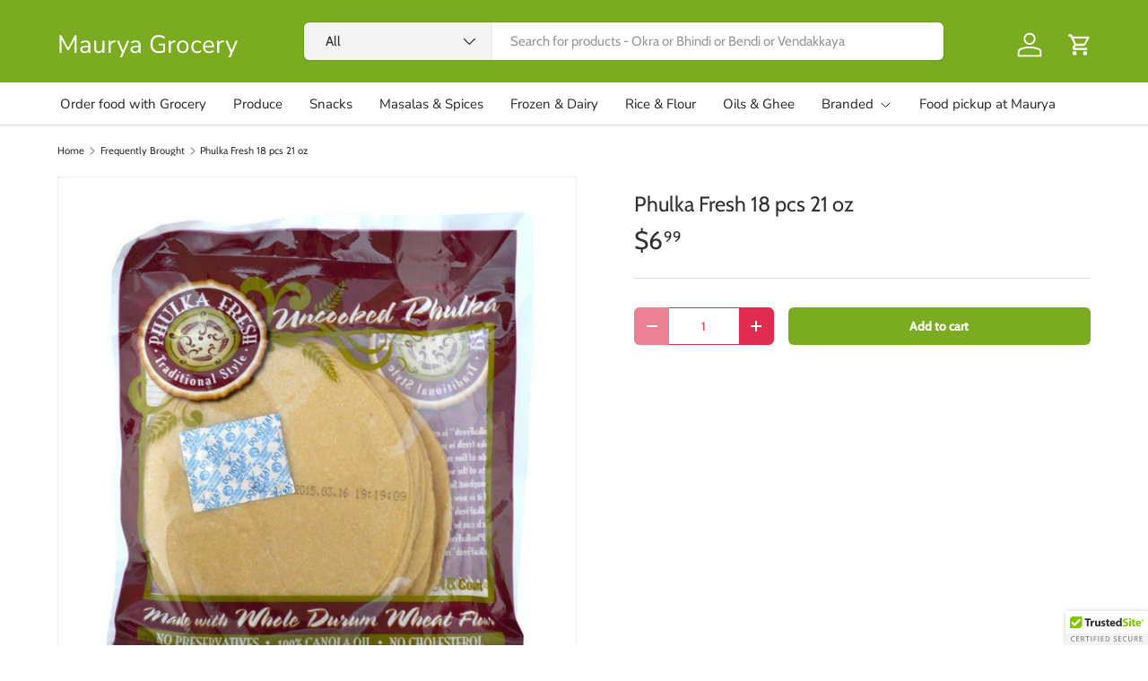

--- FILE ---
content_type: text/javascript
request_url: https://mauryagrocery.com/cdn/shop/t/6/assets/product-form.js?v=117197166312263173401729992497
body_size: 1501
content:
if(!customElements.get("product-form")){class ProductForm extends HTMLElement{constructor(){super(),this.hasChildNodes()&&this.init()}init(){this.form=this.querySelector(".js-product-form"),this.form&&(this.form.querySelector('[name="id"]').disabled=!1,this.cartDrawer=document.querySelector("cart-drawer"),this.submitBtn=this.querySelector('[name="add"]'),this.form.addEventListener("submit",this.handleSubmit.bind(this)),this.dataset.showQuantitySelector&&(this.quantitySelector=this.querySelector("quantity-input"),this.quantitySelector&&(this.quantityInput=this.quantitySelector.querySelector(".qty-input__input"),this.quantitySelector.addEventListener("change",debounce(this.handleChange.bind(this))),this.lineItemChangeListener=this.lineItemChangeListener||this.handleLineItemChange.bind(this),document.addEventListener("on:line-item:change",evt=>{this.lineItemChangeListener(evt)}))),this.setMaximumInputQuantity(),this.handleQuantityButtonState(),document.addEventListener("on:variant:change",this.setMaximumInputQuantity.bind(this)))}disconnectedCallback(){document.removeEventListener("on:line-item:change",this.lineItemChangeListener)}setMaximumInputQuantity(){const productInfo=this.closest(".product-info")||this.closest("quick-add-drawer");if(productInfo){const quantitySelector=this.querySelector("quantity-input");if(quantitySelector){const quantityInput=quantitySelector.querySelector(".qty-input__input"),dataEl=productInfo.querySelector(".js-inventory-data");if(dataEl){const variantId=Number(this.form.querySelector('[name="id"]').value),inventory=JSON.parse(dataEl.textContent).find(item=>item.id===variantId);if(inventory.inventory_management.length!==0&&inventory.inventory_quantity>0&&inventory.inventory_policy!=="continue"){quantityInput.max=inventory.inventory_quantity;const currentQuantity=Number(quantityInput.value);currentQuantity>1&&currentQuantity>inventory.inventory_quantity&&(quantityInput.value=quantityInput.max)}}const minusButton=quantitySelector.querySelector(".btn--minus"),plusButton=quantitySelector.querySelector(".btn--plus");ProductForm.setQuantityButtonState(null,quantityInput,minusButton,plusButton)}}}handleQuantityButtonState(){if(this.closest(".product-info")||this.closest("quick-add-drawer")){const quantitySelector=this.querySelector("quantity-input");if(quantitySelector){const quantityInput=quantitySelector.querySelector(".qty-input__input"),minusButton=quantitySelector.querySelector(".btn--minus"),plusButton=quantitySelector.querySelector(".btn--plus");plusButton.addEventListener("click",()=>{ProductForm.setQuantityButtonState("up",quantityInput,minusButton,plusButton)}),minusButton.addEventListener("click",()=>{ProductForm.setQuantityButtonState("down",quantityInput,minusButton,plusButton)}),ProductForm.setQuantityButtonState(null,quantityInput,minusButton,plusButton)}}}static setQuantityButtonState(direction,quantityInput,minusButton,plusButton){const currentQuantity=Number(quantityInput.value),max=Number(quantityInput.max),min=Number(quantityInput.min);let newQuantity=currentQuantity;direction==="up"?newQuantity=currentQuantity+1:direction==="down"&&(newQuantity=currentQuantity-1),minusButton.disabled=newQuantity<=min,plusButton.disabled=max>0&&newQuantity>=max}handleLineItemChange(evt){evt.detail.variantId.toString()===this.dataset.variantId&&debounce(this.updateQuantityState(evt.detail.newQuantity))}handleChange(evt){this.updateQuantity(evt.target.value)}async handleSubmit(evt){if(evt.target.id==="product-signup_form"||(evt.preventDefault(),this.submitBtn.getAttribute("aria-disabled")==="true"))return;theme.settings.vibrateOnATC&&window.navigator.vibrate&&window.navigator.vibrate(100),this.errorMsg=null,this.setErrorMsgState(),this.submitBtn.setAttribute("aria-disabled","true"),this.submitBtn.classList.add("is-loading");const formData=new FormData(this.form);let sections="cart-icon-bubble";this.cartDrawer&&(sections+=`,${this.cartDrawer.closest(".shopify-section").id.replace("shopify-section-","")}`);const quickOrderSections=[];document.querySelectorAll("quick-order-list").forEach(quickOrderList=>{const closestSection=quickOrderList.closest(".shopify-section");if(closestSection){const sectionId=closestSection.id.replace("shopify-section-","");sections+=`,${sectionId}`}}),formData.append("sections_url",window.location.pathname),formData.append("sections",sections);const fetchRequestOpts={method:"POST",headers:{Accept:"application/javascript","X-Requested-With":"XMLHttpRequest"},body:formData};try{const oldCartResponse=await fetch(`${theme.routes.cart}.js`);if(!oldCartResponse.ok)throw new Error(oldCartResponse.status);const oldCartData=await oldCartResponse.json(),response=await fetch(theme.routes.cartAdd,fetchRequestOpts),data=await response.json();let error=typeof data.description=="string"?data.description:data.message;if(data.errors&&typeof data.errors=="object"&&(error=Object.entries(data.errors).map(item=>item[1].join(", "))),data.status&&this.setErrorMsgState(error),!response.ok)throw new Error(response.status);if(theme.settings.afterAtc==="page")setTimeout(()=>{window.location.href=theme.routes.cart},300);else{ProductForm.updateCartIcon(data);const quickAddDrawer=this.closest("quick-add-drawer");quickAddDrawer&&quickAddDrawer.addedToCart(),setTimeout(()=>{if(this.cartDrawer)this.cartDrawer.renderContents(data,!quickAddDrawer&&(theme.settings.afterAtc==="drawer_desktop"&&theme.mediaMatches.md||theme.settings.afterAtc==="drawer")),quickOrderSections.length&&quickOrderSections.forEach(quickOrderSection=>{const sectionEl=document.getElementById(quickOrderSection.id);if(!sectionEl)return;const el=sectionEl.querySelector(quickOrderSection.selector)||sectionEl;el.innerHTML=ProductForm.getElementHTML(data.sections[quickOrderSection.section],quickOrderSection.selector)});else if(window.location.pathname===theme.routes.cart){const cartItems=document.querySelector("cart-items");cartItems&&(cartItems.dataset.empty==="true"?window.location.reload():cartItems.refreshCartItems())}},700)}const newCartResponse=await fetch(`${theme.routes.cart}.js`);if(!newCartResponse.ok)throw new Error(newCartResponse.status);const newCartData=await newCartResponse.json(),itemInOldCart=oldCartData.items.filter(item=>item.variant_id===data.variant_id)[0];let newQuantity=1;itemInOldCart?(newQuantity=itemInOldCart.quantity===data.quantity?itemInOldCart.quantity:data.quantity,this.dispatchEvent(new CustomEvent("on:line-item:change",{bubbles:!0,detail:{cart:newCartData,variantId:data.variant_id,oldQuantity:itemInOldCart.quantity,newQuantity}}))):(this.dispatchEvent(new CustomEvent("on:cart:add",{bubbles:!0,detail:{cart:newCartData,variantId:data.variant_id}})),this.quantitySelector&&(this.setAttribute("data-show-quantity-selector","true"),this.quantityInput.value=newQuantity,this.quantitySelector.currentQty=this.quantityInput.dataset.initialValue))}catch(error){console.log(error),this.dispatchEvent(new CustomEvent("on:cart:error",{bubbles:!0,detail:{error:this.errorMsg.textContent}})),this.cartDrawer&&this.cartDrawer.refreshCartDrawer()}finally{this.submitBtn.classList.add("is-success"),this.submitBtn.removeAttribute("aria-disabled"),setTimeout(()=>{this.submitBtn.classList.remove("is-loading"),this.submitBtn.classList.remove("is-success")},1400)}}static updateCartIcon(response){const cartIconBubble=document.getElementById("cart-icon-bubble");cartIconBubble&&(cartIconBubble.innerHTML=response.sections["cart-icon-bubble"])}updateQuantityState(newQuantity){this.quantityInput.value=newQuantity,this.quantitySelector.currentQty=newQuantity,this.setAttribute("data-show-quantity-selector",newQuantity>0?"true":"false")}async updateQuantity(quantity){this.quantitySelector.setAttribute("aria-disabled","true");const lineErrors=this.querySelector(".js-product-form-errors"),fetchRequestOpts={method:"POST",headers:{Accept:"application/json","Content-Type":"application/json"}};fetchRequestOpts.body=JSON.stringify({id:this.dataset.variantId,quantity});try{const response=await fetch(theme.routes.cartChange,fetchRequestOpts),data=await response.json();if(!response.ok)throw new Error(data.errors||response.status);lineErrors.innerHTML="",lineErrors.hidden=!0}catch(error){/^[0-9]+$/.test(error.message)?lineErrors.textContent=theme.strings.cartError:lineErrors.textContent=error.message,lineErrors.hidden=!1,console.log(error);const oldQuantity=parseInt(this.quantityInput.dataset.initialValue,10);this.updateQuantityState(oldQuantity)}finally{this.updateQuantityState(parseInt(quantity,10)),this.quantitySelector.removeAttribute("aria-disabled"),this.cartDrawer&&this.cartDrawer.refreshCartDrawer()}}static getElementHTML(html,selector){const tmpl=document.createElement("template");tmpl.innerHTML=html;const el=tmpl.content.querySelector(selector);return el?el.innerHTML:""}setErrorMsgState(error=!1){this.errorMsg=this.errorMsg||this.querySelector(".js-form-error"),this.errorMsg&&(this.errorMsg.hidden=!error,error&&(this.errorMsg.innerHTML="",(Array.isArray(error)?error:[error]).forEach((err,index)=>{index>0&&this.errorMsg.insertAdjacentHTML("beforeend","<br>"),this.errorMsg.insertAdjacentText("beforeend",err)})))}}customElements.define("product-form",ProductForm)}
//# sourceMappingURL=/cdn/shop/t/6/assets/product-form.js.map?v=117197166312263173401729992497
